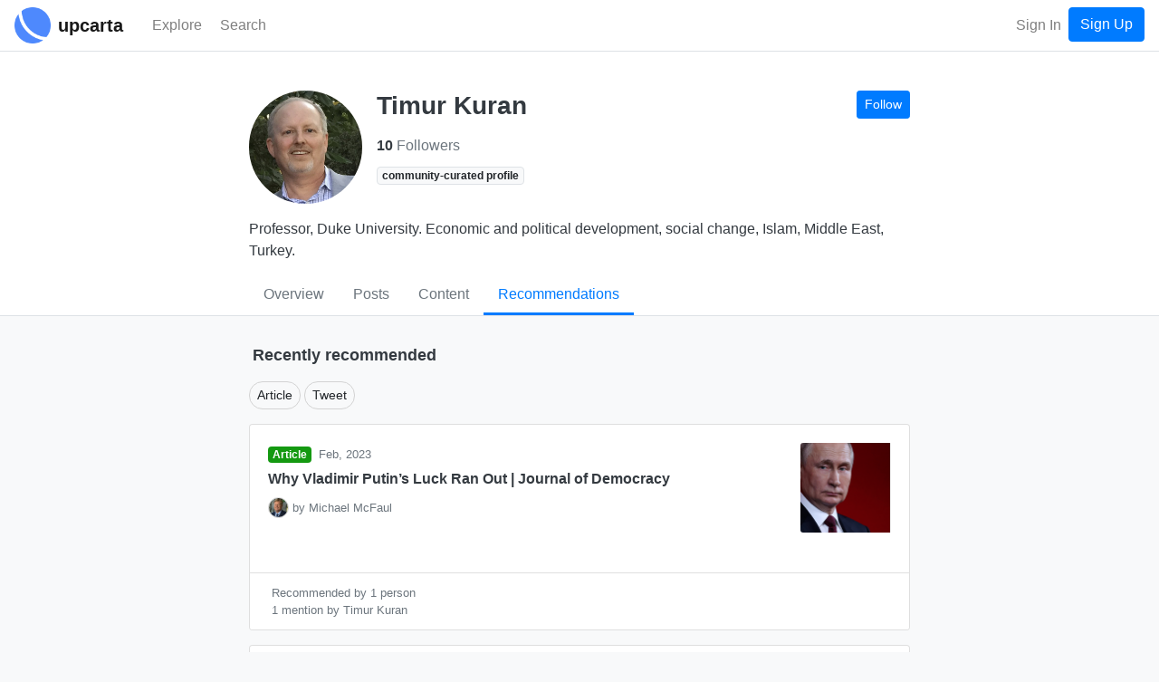

--- FILE ---
content_type: text/html; charset=utf-8
request_url: https://www.upcarta.com/profile/timurkuran/recommendations
body_size: 6212
content:
<!DOCTYPE html>
<html lang="en">
  <head>
    <meta charset="utf-8">
    <meta http-equiv="X-UA-Compatible" content="IE=edge">
    <meta name="viewport" content="width=device-width, initial-scale=1.0">
    <title>Content recommendations by Timur Kuran - Upcarta</title>

    <meta name="description" content="6 recommendations">
    <meta property="og:image" content="https://dzxvl9yos1z5q.cloudfront.net/uploads/avatars/2753/thumb.png?v=63773070303">

      <meta name="twitter:card" content="summary">
      <meta property="twitter:title" content="Content recommendations by Timur Kuran">


      <meta property="twitter:description" content="6 recommendations">


      <meta property="twitter:image" content="https://dzxvl9yos1z5q.cloudfront.net/uploads/avatars/2753/thumb.png?v=63773070303">

    <link phx-track-static rel="stylesheet" href="/assets/app-5b9d03ae2e00a3249eefa1ec6c00afef.css?vsn=d">

    <link rel="apple-touch-icon" sizes="57x57" href="/apple-icon-57x57.png">
    <link rel="apple-touch-icon" sizes="60x60" href="/apple-icon-60x60.png">
    <link rel="apple-touch-icon" sizes="72x72" href="/apple-icon-72x72.png">
    <link rel="apple-touch-icon" sizes="76x76" href="/apple-icon-76x76.png">
    <link rel="apple-touch-icon" sizes="114x114" href="/apple-icon-114x114.png">
    <link rel="apple-touch-icon" sizes="120x120" href="/apple-icon-120x120.png">
    <link rel="apple-touch-icon" sizes="144x144" href="/apple-icon-144x144.png">
    <link rel="apple-touch-icon" sizes="152x152" href="/apple-icon-152x152.png">
    <link rel="apple-touch-icon" sizes="180x180" href="/apple-icon-180x180.png">
    <link rel="icon" type="image/png" sizes="192x192" href="/android-icon-192x192.png">
    <link rel="icon" type="image/png" sizes="32x32" href="/favicon-32x32.png">
    <link rel="icon" type="image/png" sizes="96x96" href="/favicon-96x96.png">
    <link rel="icon" type="image/png" sizes="16x16" href="/favicon-16x16.png">
    <link rel="manifest" href="/manifest.json">
    <meta name="msapplication-TileColor" content="#ffffff">
    <meta name="msapplication-TileImage" content="/ms-icon-144x144.png">
    <meta name="theme-color" content="#ffffff">
<meta content="NDoxVDdTFz8HFgEqJHtLCD8wIgxaOwtxAQy8dcvEIq6KN-fGIYQ8cusI" name="csrf-token">
    <!-- Google Tag Manager -->
    <script>(function(w,d,s,l,i){w[l]=w[l]||[];w[l].push({'gtm.start':
    new Date().getTime(),event:'gtm.js'});var f=d.getElementsByTagName(s)[0],
    j=d.createElement(s),dl=l!='dataLayer'?'&l='+l:'';j.async=true;j.src=
    'https://www.googletagmanager.com/gtm.js?id='+i+dl;f.parentNode.insertBefore(j,f);
    })(window,document,'script','dataLayer','GTM-PJWXW8M');</script>
    <!-- End Google Tag Manager -->

    <script src="https://kit.fontawesome.com/13308f534b.js" crossorigin="anonymous"></script>

  </head>

  <body class="bg-light" id="app">

    <!-- Google Tag Manager (noscript) -->
    <noscript><iframe src="https://www.googletagmanager.com/ns.html?id=GTM-PJWXW8M" height="0" width="0" style="display:none;visibility:hidden"></iframe></noscript>
    <!-- End Google Tag Manager (noscript) -->
<div data-phx-main data-phx-session="SFMyNTY.[base64].tlJha_4TS8v4uprQaAl8EM0gKsKg30L5wak5MGEtjCg" data-phx-static="SFMyNTY.g2gDaAJhBXQAAAADdwJpZG0AAAAUcGh4LUdJX3pWTHpzNkFxTzlhbUJ3CmFzc2lnbl9uZXdsAAAAAXcMY3VycmVudF91c2VyancFZmxhc2h0AAAAAG4GABXPTRacAWIAAVGA.f6LON1FhgP8QFE1rVadHdFVmayH_d30HbTUwfBTsl44" id="phx-GI_zVLzs6AqO9amB"><wrapper class="d-flex flex-column min-vh-100">
  <header>
    <nav class="navbar navbar-expand navbar-light fixed-top border-bottom bg-white justify-content-between">
      <a href="/" data-phx-link="redirect" data-phx-link-state="push" class="mr-3 mr-sm-2">
        <img src="https://d2pkquu5nyzauv.cloudfront.net/images/upcarta_logo-adf5442dc525a85f03343d2f223d0e66.png?vsn=d" height="40" width="40" class="">
      </a>
      <a href="/" data-phx-link="redirect" data-phx-link-state="push" class="navbar-brand mr-4 pt-0 pb-0 d-none d-sm-inline-block">
        <span style="font-size: 20px;font-weight: 600;">upcarta</span>
      </a>

      <div class="d-flex flex-row order-3">

        <button class="navbar-toggler order-3 " type="button" data-toggle="collapse" data-target="#navbarCollapse" aria-controls="navbarCollapse" aria-expanded="false" aria-label="Toggle navigation">
          <span class="navbar-toggler-icon"></span>
        </button>

        <ul class="navbar-nav order-2 flex-row flex-nowrap ml-auto">

            <li class="nav-item">
<a class="nav-link" href="/signin">Sign In</a>
            </li>
            <li class="nav-item">
<a class="btn btn-primary" href="/signup">Sign Up</a>
            </li>

        </ul>

      </div>

      <div class="collapse navbar-collapse order-2" id="navbarCollapse">

        <ul class="navbar-nav mr-auto">

          <li class="nav-item mr-2 mr-sm-1 "> 
            <a href="/explore" data-phx-link="redirect" data-phx-link-state="push" class="nav-link">
              <i class='far fa-compass fa-lg'></i> <span class="d-none d-md-inline-block">Explore</span>
            </a>

          </li>

          <li class="nav-item ">
            <a class="nav-link" href="#" phx-click="open_search">
              <i class="fas fa-search fa-lg"></i> <span class="d-none d-md-inline-block">Search</span>
            </a>
          </li>
        </ul>

      </div>

    </nav>
  </header>

  <main role="main" class="flex-fill mb-5">
    <div class="">







































  <div class="container-fluid pr-0 pl-0" id="profile_2753">
    <div class="bg-white mb-3 border-bottom page-header">
      <div class="container-md container-fluid">
        <div class="row">
          <div class="col-lg-8 offset-lg-2">
            <div id="profile_header_2753">
  <div class="d-flex flex-md-row flex-column mb-3">
    <img class="mr-3 person-thumb mb-2 mb-md-0" src="https://dzxvl9yos1z5q.cloudfront.net/uploads/avatars/2753/thumb.png?v=63773070303">
    <div class="d-flex flex-column w-100">

      <div class="d-flex justify-content-between flex-wrap flex-md-row flex-md-nowrap flex-column align-items-start">
        <div class="mb-2">
          <h1 class="text-dark h3 mb-0">Timur Kuran</h1>
          
        </div>
        <div class="btn-toolbar mb-2 mb-md-0">
          
            <button class="btn btn-sm btn-primary" phx-click="login" phx-value-login-resource="follow_profile" phx-value-login-id="timurkuran">
              Follow
            </button>
          
        </div>
      </div>

      <div class="text-break break-text d-flex flex-row flex-wrap">
        
          <span class="mr-2">
            <a class="text-decoration-none text-secondary" href="https://twitter.com/timurkuran" target="_blank">
              <i class="fab fa-twitter"></i>
            </a>
          </span>
        
        
        
        
        
      </div>

      <div class="mt-2">
        <span class="mr-4">
          
              <a href="/profile/timurkuran/followers" data-phx-link="patch" data-phx-link-state="push" class="text-decoration-none text-secondary">
                <span class="font-weight-bolder text-dark">10</span>&nbsp;Followers
              </a>
          
        </span>
        
      </div>

      
        <div class="mt-2">
          <span class="badge badge-light border">community-curated profile</span>
        </div>
      

      

      

    </div>
  </div>

  
    <div class="d-flex">
      <div class="text-dark text-break break-text">
        <div class="text-break break-text">
  
    <div id="text_section_entity_description" phx-hook="HTMLText">
      <p>Professor, Duke University. Economic and political development, social change, Islam, Middle East, Turkey.</p>

    </div>
  
</div>
      </div>
    </div>
  

  <div class="card-footer-tabs">
    <div>
      <div class="nav nav-tabs nav-overflow" id="" role="" aria-orientation="">
        <a href="/profile/timurkuran" data-phx-link="patch" data-phx-link-state="push" class="nav-link nav-item text-nowrap ">Overview</a>
        
          <a href="/profile/timurkuran/posts" data-phx-link="patch" data-phx-link-state="push" class="nav-link nav-item text-nowrap ">Posts</a>
        
        
          <a href="/profile/timurkuran/contents" data-phx-link="patch" data-phx-link-state="push" class="nav-link nav-item text-nowrap ">
            <span class="">Content</span>
          </a>
        
        
        
          <a href="/profile/timurkuran/recommendations" data-phx-link="patch" data-phx-link-state="push" class="nav-link nav-item text-nowrap active">
            <span class="">Recommendations</span>
          </a>
        
        
      </div>
    </div>
  </div>
</div>
          </div>
        </div>
      </div>
    </div>

    <div class="container">

      <div class="row">
        <div class="col-lg-8 offset-lg-2 mt-3 text-dark">

            

            

            

            

            
              <div class="mb-3">
                <div class="dropdown ml-1" phx-click-away="[[&quot;hide&quot;,{&quot;time&quot;:200,&quot;to&quot;:&quot;#profile_recos_sort&quot;,&quot;transition&quot;:[[],[],[]]}]]" phx-click="[[&quot;toggle&quot;,{&quot;display&quot;:null,&quot;time&quot;:200,&quot;ins&quot;:[[],[],[]],&quot;to&quot;:&quot;#profile_recos_sort&quot;,&quot;outs&quot;:[[],[],[]]}]]">
  <button type="button" class="text-decoration-none btn-text" aria-haspopup="true" aria-expanded="false">
    
                    <h6 class="text-dark mb-0">
                      
                          Recently recommended
                      
                      <i class="fas fa-caret-down"></i>
                    </h6>
                  
  </button>
  <div class="dropdown-menu dropdown-menu-left" aria-labelledby="dropdownMenuButton" id="profile_recos_sort" style="">
    
                    <a href="/profile/timurkuran/recommendations" data-phx-link="patch" data-phx-link-state="push" class="dropdown-item" phx-click="[[&quot;hide&quot;,{&quot;time&quot;:200,&quot;to&quot;:&quot;#profile_recos_sort&quot;,&quot;transition&quot;:[[],[],[]]}]]">Recently recommended</a>
                    <a href="/profile/timurkuran/recommendations?sort=popularity" data-phx-link="patch" data-phx-link-state="push" class="dropdown-item" phx-click="[[&quot;hide&quot;,{&quot;time&quot;:200,&quot;to&quot;:&quot;#profile_recos_sort&quot;,&quot;transition&quot;:[[],[],[]]}]]">Most recommended</a>
                    
                  
  </div>
</div>
              </div>

              <div>
                <div id="entity_recos">

  
    

    
      
        <div class="mb-3">
          <div style="position: relative;" id="content-type-filter" phx-hook="HorizontalScrollableNav">
  <button class="arrow arrow-left btn-light btn btn-circle"><i class="fas fa-chevron-left"></i></button>
  <div class="scrolling-menu">
    <ul class="">
      
              
                <li>
                  
                    <a href="/profile/timurkuran/recommendations?content_type=article&amp;page=1&amp;recommended_entity_id=2753&amp;sort=recommendation_desc" data-phx-link="patch" data-phx-link-state="push" class="btn btn-filter btn-sm btn-outline no-animation btn-light">Article</a>
                  
                </li>
              
                <li>
                  
                    <a href="/profile/timurkuran/recommendations?content_type=tweet&amp;page=1&amp;recommended_entity_id=2753&amp;sort=recommendation_desc" data-phx-link="patch" data-phx-link-state="push" class="btn btn-filter btn-sm btn-outline no-animation btn-light">Tweet</a>
                  
                </li>
              
            
    </ul>
  </div>
  <button class="arrow arrow-right btn-light btn btn-circle"><i class="fas fa-chevron-right"></i></button>
</div>
        </div>
      
    
  

  

    <div id="list_contents" phx-update="replace" data-group="collection" phx-hook="DragSort">
      
        <div id="list_content_98310_98310" class="card mb-3 bg-white">
  <div class="card-body">
    <div>
      
      <div class="d-flex justify-content-between align-items-start">
        <div class="d-flex flex-column mr-2">
          
            <div class="mb-1">
              <span class="mr-1"><span class=" badge badge-primary badge-article"><i class="far fa-newspaper"></i> Article</span></span>
              
                <span class="text-secondary small">Feb, 2023</span>
              
            </div>
          

          <div class="overflow-text-2x">
            <a href="/resources/98310-why-vladimir-putins-luck-ran-out-journal-of-democracy" data-phx-link="redirect" data-phx-link-state="push" class="text-decoration-none text-dark font-weight-bolder overflow-text-2x text-break break-text">
              Why Vladimir Putin’s Luck Ran Out | Journal of Democracy
            </a>
          </div>
          
            <div class="mt-2">
              <div class="d-flex flex-row flex-wrap text-secondary small align-items-center">
    
      <span class="mr-1">
        
          <img src="https://dzxvl9yos1z5q.cloudfront.net/uploads/avatars/8279/small.png?v=63812863899" class="creator-avatar">
        
      </span>
    

    <span class="mr-1">by</span>

    
        <!-- by Person 1 -->
        
  <span>
    <a href="/profile/McFaul" data-phx-link="redirect" data-phx-link-state="push" class="text-decoration-none text-secondary d-inline-block">
      Michael McFaul
      
    </a>
  </span>


      
  </div>
            </div>
          
        </div>
        <div class="d-flex flex-column">
          <div>
  <img src="https://dzxvl9yos1z5q.cloudfront.net/uploads/contents/images/98310/small.png?v=63846004629" class="content-thumb-reference content-thumb-section" style="" alt="">
</div>
          <div class="btn-toolbar d-flex justify-content-end">
            
              <a href="#" class="btn btn-sm text-secondary" phx-click="login" phx-value-login-id="98310" phx-value-login-resource="save_content">
                <i class="far fa-bookmark"></i>
              </a>
            
            <div class="dropdown ml-1" phx-click-away="[[&quot;hide&quot;,{&quot;time&quot;:200,&quot;to&quot;:&quot;#content_98310_98310_dropdown&quot;,&quot;transition&quot;:[[],[],[]]}]]" phx-click="[[&quot;toggle&quot;,{&quot;display&quot;:null,&quot;time&quot;:200,&quot;ins&quot;:[[],[],[]],&quot;to&quot;:&quot;#content_98310_98310_dropdown&quot;,&quot;outs&quot;:[[],[],[]]}]]">
  <button type="button" class="btn btn-sm btn-link text-secondary" aria-haspopup="true" aria-expanded="false">
    
                <i class="fas fa-ellipsis-h"></i>
              
  </button>
  <div class="dropdown-menu dropdown-menu-right" aria-labelledby="dropdownMenuButton" id="content_98310_98310_dropdown" style="">
    
                
                  <a href="#" class="dropdown-item" phx-click="[[&quot;push&quot;,{&quot;event&quot;:&quot;login&quot;}],[&quot;hide&quot;,{&quot;time&quot;:200,&quot;to&quot;:&quot;#content_98310_98310_dropdown&quot;,&quot;transition&quot;:[[],[],[]]}]]" phx-value-login-id="98310" phx-value-login-resource="post">Post</a>
                  <a href="#" class="dropdown-item" phx-click="[[&quot;push&quot;,{&quot;event&quot;:&quot;login&quot;}],[&quot;hide&quot;,{&quot;time&quot;:200,&quot;to&quot;:&quot;#content_98310_98310_dropdown&quot;,&quot;transition&quot;:[[],[],[]]}]]" phx-value-login-id="98310" phx-value-login-resource="add_content_to_collection">Add to Collection</a>
                  <a href="#" class="dropdown-item" phx-click="[[&quot;push&quot;,{&quot;event&quot;:&quot;login&quot;}],[&quot;hide&quot;,{&quot;time&quot;:200,&quot;to&quot;:&quot;#content_98310_98310_dropdown&quot;,&quot;transition&quot;:[[],[],[]]}]]" phx-value-login-id="98310" phx-value-login-resource="complete_content">Mark as Completed</a>
                
              
  </div>
</div>
          </div>
        </div>
      </div>
    </div>
  </div>
  
            
              <div class="card-footer bg-white">
                
                  <div class="d-flex">
  <div class="text-secondary d-flex align-items-center">
    <small class="">
      
        <i class="fas fa-star text-primary fa-fw mr-1"></i>
        Recommended by

        
            1 person

          

      
    </small>
  </div>

</div>
                
                
                  <div class="small text-secondary">
                    <i class="fas fa-quote-right fa-fw mr-1"></i>
                    
                        1 mention by Timur Kuran

                      
                  </div>
                
              </div>
            
          
</div>
      
        <div id="list_content_82634_82634" class="card mb-3 bg-white">
  <div class="card-body">
    <div>
      
      <div class="d-flex justify-content-between align-items-start">
        <div class="d-flex flex-column mr-2">
          
            <div class="mb-1">
              <span class="mr-1"><span class=" badge badge-primary badge-tweet"><i class="fab fa-twitter"></i> Tweet</span></span>
              
                <span class="text-secondary small">Jan 13, 2023</span>
              
            </div>
          

          <div class="overflow-text-2x">
            <a href="/resources/82634-1-respectfully-to-jillfilipovic-lollardfish-many-others-who-condemned-what-happen" data-phx-link="redirect" data-phx-link-state="push" class="text-decoration-none text-dark font-weight-bolder overflow-text-2x text-break break-text">
              1/ Respectfully to @JillFilipovic, @Lollardfish &amp; many others who condemned what happened at Hamline as an attack on academic freedom but insist it has nothing to do with cancel culture, campus politics etc I think this POV misses the central role pl
            </a>
          </div>
          
            <div class="mt-2">
              <div class="d-flex flex-row flex-wrap text-secondary small align-items-center">
    
      <span class="mr-1">
        
          <img src="https://dzxvl9yos1z5q.cloudfront.net/uploads/avatars/21393/small.png?v=63835153277" class="creator-avatar">
        
      </span>
    

    <span class="mr-1">by</span>

    
        <!-- by Person 1 -->
        
  <span>
    <a href="/profile/JeffreyASnyder" data-phx-link="redirect" data-phx-link-state="push" class="text-decoration-none text-secondary d-inline-block">
      Jeffrey Aaron Snyder
      
    </a>
  </span>


      
  </div>
            </div>
          
        </div>
        <div class="d-flex flex-column">
          <div>
  <img src="https://dzxvl9yos1z5q.cloudfront.net/uploads/contents/images/82634/small.png?v=63840986788" class="content-thumb-reference content-thumb-section" style="" alt="">
</div>
          <div class="btn-toolbar d-flex justify-content-end">
            
              <a href="#" class="btn btn-sm text-secondary" phx-click="login" phx-value-login-id="82634" phx-value-login-resource="save_content">
                <i class="far fa-bookmark"></i>
              </a>
            
            <div class="dropdown ml-1" phx-click-away="[[&quot;hide&quot;,{&quot;time&quot;:200,&quot;to&quot;:&quot;#content_82634_82634_dropdown&quot;,&quot;transition&quot;:[[],[],[]]}]]" phx-click="[[&quot;toggle&quot;,{&quot;display&quot;:null,&quot;time&quot;:200,&quot;ins&quot;:[[],[],[]],&quot;to&quot;:&quot;#content_82634_82634_dropdown&quot;,&quot;outs&quot;:[[],[],[]]}]]">
  <button type="button" class="btn btn-sm btn-link text-secondary" aria-haspopup="true" aria-expanded="false">
    
                <i class="fas fa-ellipsis-h"></i>
              
  </button>
  <div class="dropdown-menu dropdown-menu-right" aria-labelledby="dropdownMenuButton" id="content_82634_82634_dropdown" style="">
    
                
                  <a href="#" class="dropdown-item" phx-click="[[&quot;push&quot;,{&quot;event&quot;:&quot;login&quot;}],[&quot;hide&quot;,{&quot;time&quot;:200,&quot;to&quot;:&quot;#content_82634_82634_dropdown&quot;,&quot;transition&quot;:[[],[],[]]}]]" phx-value-login-id="82634" phx-value-login-resource="post">Post</a>
                  <a href="#" class="dropdown-item" phx-click="[[&quot;push&quot;,{&quot;event&quot;:&quot;login&quot;}],[&quot;hide&quot;,{&quot;time&quot;:200,&quot;to&quot;:&quot;#content_82634_82634_dropdown&quot;,&quot;transition&quot;:[[],[],[]]}]]" phx-value-login-id="82634" phx-value-login-resource="add_content_to_collection">Add to Collection</a>
                  <a href="#" class="dropdown-item" phx-click="[[&quot;push&quot;,{&quot;event&quot;:&quot;login&quot;}],[&quot;hide&quot;,{&quot;time&quot;:200,&quot;to&quot;:&quot;#content_82634_82634_dropdown&quot;,&quot;transition&quot;:[[],[],[]]}]]" phx-value-login-id="82634" phx-value-login-resource="complete_content">Mark as Completed</a>
                
              
  </div>
</div>
          </div>
        </div>
      </div>
    </div>
  </div>
  
            
              <div class="card-footer bg-white">
                
                  <div class="d-flex">
  <div class="text-secondary d-flex align-items-center">
    <small class="">
      
        <i class="fas fa-star text-primary fa-fw mr-1"></i>
        Recommended by

        
            1 person

          

      
    </small>
  </div>

</div>
                
                
                  <div class="small text-secondary">
                    <i class="fas fa-quote-right fa-fw mr-1"></i>
                    
                        1 mention by Timur Kuran

                      
                  </div>
                
              </div>
            
          
</div>
      
        <div id="list_content_76703_76703" class="card mb-3 bg-white">
  <div class="card-body">
    <div>
      
      <div class="d-flex justify-content-between align-items-start">
        <div class="d-flex flex-column mr-2">
          
            <div class="mb-1">
              <span class="mr-1"><span class=" badge badge-primary badge-article"><i class="far fa-newspaper"></i> Article</span></span>
              
                <span class="text-secondary small">Dec 19, 2022</span>
              
            </div>
          

          <div class="overflow-text-2x">
            <a href="/resources/76703-elimination-of-harmful-language-initiative" data-phx-link="redirect" data-phx-link-state="push" class="text-decoration-none text-dark font-weight-bolder overflow-text-2x text-break break-text">
              Elimination of Harmful Language Initiative
            </a>
          </div>
          
            <div class="mt-2">
              <div class="d-flex flex-row flex-wrap text-secondary small align-items-center">
    
      <span class="mr-1">
        
          <img src="https://dzxvl9yos1z5q.cloudfront.net/uploads/avatars/29371/small.png?v=63838762274" class="creator-avatar">
        
      </span>
    

    <span class="mr-1">by</span>

    
        <!-- by Person 1 -->
        
  <span>
    <a href="/profile/StanfordUniversity" data-phx-link="redirect" data-phx-link-state="push" class="text-decoration-none text-secondary d-inline-block">
      Stanford University
      
    </a>
  </span>


      
  </div>
            </div>
          
        </div>
        <div class="d-flex flex-column">
          <div>
  <img src="/images/content_types/article-fc082f9eae77e53eb75d4ec5af43cc75.png?vsn=d" class="content-thumb-reference content-thumb-section" style="" alt="">
</div>
          <div class="btn-toolbar d-flex justify-content-end">
            
              <a href="#" class="btn btn-sm text-secondary" phx-click="login" phx-value-login-id="76703" phx-value-login-resource="save_content">
                <i class="far fa-bookmark"></i>
              </a>
            
            <div class="dropdown ml-1" phx-click-away="[[&quot;hide&quot;,{&quot;time&quot;:200,&quot;to&quot;:&quot;#content_76703_76703_dropdown&quot;,&quot;transition&quot;:[[],[],[]]}]]" phx-click="[[&quot;toggle&quot;,{&quot;display&quot;:null,&quot;time&quot;:200,&quot;ins&quot;:[[],[],[]],&quot;to&quot;:&quot;#content_76703_76703_dropdown&quot;,&quot;outs&quot;:[[],[],[]]}]]">
  <button type="button" class="btn btn-sm btn-link text-secondary" aria-haspopup="true" aria-expanded="false">
    
                <i class="fas fa-ellipsis-h"></i>
              
  </button>
  <div class="dropdown-menu dropdown-menu-right" aria-labelledby="dropdownMenuButton" id="content_76703_76703_dropdown" style="">
    
                
                  <a href="#" class="dropdown-item" phx-click="[[&quot;push&quot;,{&quot;event&quot;:&quot;login&quot;}],[&quot;hide&quot;,{&quot;time&quot;:200,&quot;to&quot;:&quot;#content_76703_76703_dropdown&quot;,&quot;transition&quot;:[[],[],[]]}]]" phx-value-login-id="76703" phx-value-login-resource="post">Post</a>
                  <a href="#" class="dropdown-item" phx-click="[[&quot;push&quot;,{&quot;event&quot;:&quot;login&quot;}],[&quot;hide&quot;,{&quot;time&quot;:200,&quot;to&quot;:&quot;#content_76703_76703_dropdown&quot;,&quot;transition&quot;:[[],[],[]]}]]" phx-value-login-id="76703" phx-value-login-resource="add_content_to_collection">Add to Collection</a>
                  <a href="#" class="dropdown-item" phx-click="[[&quot;push&quot;,{&quot;event&quot;:&quot;login&quot;}],[&quot;hide&quot;,{&quot;time&quot;:200,&quot;to&quot;:&quot;#content_76703_76703_dropdown&quot;,&quot;transition&quot;:[[],[],[]]}]]" phx-value-login-id="76703" phx-value-login-resource="complete_content">Mark as Completed</a>
                
              
  </div>
</div>
          </div>
        </div>
      </div>
    </div>
  </div>
  
            
              <div class="card-footer bg-white">
                
                  <div class="d-flex">
  <div class="text-secondary d-flex align-items-center">
    <small class="">
      
        <i class="fas fa-star text-primary fa-fw mr-1"></i>
        Recommended by

        
            2 people

          

      
    </small>
  </div>

</div>
                
                
                  <div class="small text-secondary">
                    <i class="fas fa-quote-right fa-fw mr-1"></i>
                    
                        1 mention by Timur Kuran

                      
                  </div>
                
              </div>
            
          
</div>
      
        <div id="list_content_53856_53856" class="card mb-3 bg-white">
  <div class="card-body">
    <div>
      
      <div class="d-flex justify-content-between align-items-start">
        <div class="d-flex flex-column mr-2">
          
            <div class="mb-1">
              <span class="mr-1"><span class=" badge badge-primary badge-tweet"><i class="fab fa-twitter"></i> Tweet</span></span>
              
                <span class="text-secondary small">Apr 4, 2022</span>
              
            </div>
          

          <div class="overflow-text-2x">
            <a href="/resources/53856-thread-on-this-day-five-years-ago-the-syrian-regime-attacked-the-town-of-khan-she" data-phx-link="redirect" data-phx-link-state="push" class="text-decoration-none text-dark font-weight-bolder overflow-text-2x text-break break-text">
              Thread: On this day, five years ago, the Syrian regime attacked the town of Khan Sheikoun with the nerve agent Sarin. 92 people were killed; many more left scarred for life. The way #Russia and its western sympathisers responded tells us a lot about 
            </a>
          </div>
          
            <div class="mt-2">
              <div class="d-flex flex-row flex-wrap text-secondary small align-items-center">
    
      <span class="mr-1">
        
          <img src="https://dzxvl9yos1z5q.cloudfront.net/uploads/avatars/9937/small.png?v=63816494641" class="creator-avatar">
        
      </span>
    

    <span class="mr-1">by</span>

    
        <!-- by Person 1 -->
        
  <span>
    <a href="/profile/im_PULSE" data-phx-link="redirect" data-phx-link-state="push" class="text-decoration-none text-secondary d-inline-block">
      Idrees Ahmad
      
    </a>
  </span>


      
  </div>
            </div>
          
        </div>
        <div class="d-flex flex-column">
          <div>
  <img src="https://dzxvl9yos1z5q.cloudfront.net/uploads/contents/images/53856/small.png?v=63816494663" class="content-thumb-reference content-thumb-section" style="" alt="">
</div>
          <div class="btn-toolbar d-flex justify-content-end">
            
              <a href="#" class="btn btn-sm text-secondary" phx-click="login" phx-value-login-id="53856" phx-value-login-resource="save_content">
                <i class="far fa-bookmark"></i>
              </a>
            
            <div class="dropdown ml-1" phx-click-away="[[&quot;hide&quot;,{&quot;time&quot;:200,&quot;to&quot;:&quot;#content_53856_53856_dropdown&quot;,&quot;transition&quot;:[[],[],[]]}]]" phx-click="[[&quot;toggle&quot;,{&quot;display&quot;:null,&quot;time&quot;:200,&quot;ins&quot;:[[],[],[]],&quot;to&quot;:&quot;#content_53856_53856_dropdown&quot;,&quot;outs&quot;:[[],[],[]]}]]">
  <button type="button" class="btn btn-sm btn-link text-secondary" aria-haspopup="true" aria-expanded="false">
    
                <i class="fas fa-ellipsis-h"></i>
              
  </button>
  <div class="dropdown-menu dropdown-menu-right" aria-labelledby="dropdownMenuButton" id="content_53856_53856_dropdown" style="">
    
                
                  <a href="#" class="dropdown-item" phx-click="[[&quot;push&quot;,{&quot;event&quot;:&quot;login&quot;}],[&quot;hide&quot;,{&quot;time&quot;:200,&quot;to&quot;:&quot;#content_53856_53856_dropdown&quot;,&quot;transition&quot;:[[],[],[]]}]]" phx-value-login-id="53856" phx-value-login-resource="post">Post</a>
                  <a href="#" class="dropdown-item" phx-click="[[&quot;push&quot;,{&quot;event&quot;:&quot;login&quot;}],[&quot;hide&quot;,{&quot;time&quot;:200,&quot;to&quot;:&quot;#content_53856_53856_dropdown&quot;,&quot;transition&quot;:[[],[],[]]}]]" phx-value-login-id="53856" phx-value-login-resource="add_content_to_collection">Add to Collection</a>
                  <a href="#" class="dropdown-item" phx-click="[[&quot;push&quot;,{&quot;event&quot;:&quot;login&quot;}],[&quot;hide&quot;,{&quot;time&quot;:200,&quot;to&quot;:&quot;#content_53856_53856_dropdown&quot;,&quot;transition&quot;:[[],[],[]]}]]" phx-value-login-id="53856" phx-value-login-resource="complete_content">Mark as Completed</a>
                
              
  </div>
</div>
          </div>
        </div>
      </div>
    </div>
  </div>
  
            
              <div class="card-footer bg-white">
                
                  <div class="d-flex">
  <div class="text-secondary d-flex align-items-center">
    <small class="">
      
        <i class="fas fa-star text-primary fa-fw mr-1"></i>
        Recommended by

        
            1 person

          

      
    </small>
  </div>

</div>
                
                
                  <div class="small text-secondary">
                    <i class="fas fa-quote-right fa-fw mr-1"></i>
                    
                        1 mention by Timur Kuran

                      
                  </div>
                
              </div>
            
          
</div>
      
        <div id="list_content_50470_50470" class="card mb-3 bg-white">
  <div class="card-body">
    <div>
      
      <div class="d-flex justify-content-between align-items-start">
        <div class="d-flex flex-column mr-2">
          
            <div class="mb-1">
              <span class="mr-1"><span class=" badge badge-primary badge-tweet"><i class="fab fa-twitter"></i> Tweet</span></span>
              
                <span class="text-secondary small">Feb 28, 2022</span>
              
            </div>
          

          <div class="overflow-text-2x">
            <a href="/resources/50470--113-american-progressives-are-facing-an-intellectual-dilemma-for-years-they-focu" data-phx-link="redirect" data-phx-link-state="push" class="text-decoration-none text-dark font-weight-bolder overflow-text-2x text-break break-text">
              🧵
1/13
American progressives are facing an intellectual dilemma. For years, they focused on criticizing US foreign policy. In part because of the anti-capitalism perspective, but also because they, undeliberately, bought into both imperialism &amp;amp; A
            </a>
          </div>
          
            <div class="mt-2">
              <div class="d-flex flex-row flex-wrap text-secondary small align-items-center">
    
      <span class="mr-1">
        
          <img src="https://dzxvl9yos1z5q.cloudfront.net/uploads/avatars/8512/small.png?v=63813424684" class="creator-avatar">
        
      </span>
    

    <span class="mr-1">by</span>

    
        <!-- by Person 1 -->
        
  <span>
    <a href="/profile/IbrahimAlAssil" data-phx-link="redirect" data-phx-link-state="push" class="text-decoration-none text-secondary d-inline-block">
      Ibrahim al-Assil إبراهيم الأصيل
      
    </a>
  </span>


      
  </div>
            </div>
          
        </div>
        <div class="d-flex flex-column">
          <div>
  <img src="https://dzxvl9yos1z5q.cloudfront.net/uploads/contents/images/50470/small.png?v=63813424700" class="content-thumb-reference content-thumb-section" style="" alt="">
</div>
          <div class="btn-toolbar d-flex justify-content-end">
            
              <a href="#" class="btn btn-sm text-secondary" phx-click="login" phx-value-login-id="50470" phx-value-login-resource="save_content">
                <i class="far fa-bookmark"></i>
              </a>
            
            <div class="dropdown ml-1" phx-click-away="[[&quot;hide&quot;,{&quot;time&quot;:200,&quot;to&quot;:&quot;#content_50470_50470_dropdown&quot;,&quot;transition&quot;:[[],[],[]]}]]" phx-click="[[&quot;toggle&quot;,{&quot;display&quot;:null,&quot;time&quot;:200,&quot;ins&quot;:[[],[],[]],&quot;to&quot;:&quot;#content_50470_50470_dropdown&quot;,&quot;outs&quot;:[[],[],[]]}]]">
  <button type="button" class="btn btn-sm btn-link text-secondary" aria-haspopup="true" aria-expanded="false">
    
                <i class="fas fa-ellipsis-h"></i>
              
  </button>
  <div class="dropdown-menu dropdown-menu-right" aria-labelledby="dropdownMenuButton" id="content_50470_50470_dropdown" style="">
    
                
                  <a href="#" class="dropdown-item" phx-click="[[&quot;push&quot;,{&quot;event&quot;:&quot;login&quot;}],[&quot;hide&quot;,{&quot;time&quot;:200,&quot;to&quot;:&quot;#content_50470_50470_dropdown&quot;,&quot;transition&quot;:[[],[],[]]}]]" phx-value-login-id="50470" phx-value-login-resource="post">Post</a>
                  <a href="#" class="dropdown-item" phx-click="[[&quot;push&quot;,{&quot;event&quot;:&quot;login&quot;}],[&quot;hide&quot;,{&quot;time&quot;:200,&quot;to&quot;:&quot;#content_50470_50470_dropdown&quot;,&quot;transition&quot;:[[],[],[]]}]]" phx-value-login-id="50470" phx-value-login-resource="add_content_to_collection">Add to Collection</a>
                  <a href="#" class="dropdown-item" phx-click="[[&quot;push&quot;,{&quot;event&quot;:&quot;login&quot;}],[&quot;hide&quot;,{&quot;time&quot;:200,&quot;to&quot;:&quot;#content_50470_50470_dropdown&quot;,&quot;transition&quot;:[[],[],[]]}]]" phx-value-login-id="50470" phx-value-login-resource="complete_content">Mark as Completed</a>
                
              
  </div>
</div>
          </div>
        </div>
      </div>
    </div>
  </div>
  
            
              <div class="card-footer bg-white">
                
                  <div class="d-flex">
  <div class="text-secondary d-flex align-items-center">
    <small class="">
      
        <i class="fas fa-star text-primary fa-fw mr-1"></i>
        Recommended by

        
            2 people

          

      
    </small>
  </div>

</div>
                
                
                  <div class="small text-secondary">
                    <i class="fas fa-quote-right fa-fw mr-1"></i>
                    
                        1 mention by Timur Kuran

                      
                  </div>
                
              </div>
            
          
</div>
      
        <div id="list_content_3307_3307" class="card mb-3 bg-white">
  <div class="card-body">
    <div>
      
      <div class="d-flex justify-content-between align-items-start">
        <div class="d-flex flex-column mr-2">
          
            <div class="mb-1">
              <span class="mr-1"><span class=" badge badge-primary badge-article"><i class="far fa-newspaper"></i> Article</span></span>
              
                <span class="text-secondary small">Nov 19, 2020</span>
              
            </div>
          

          <div class="overflow-text-2x">
            <a href="/resources/3307-how-to-focus-and-win-in-todays-distraction-filled-world" data-phx-link="redirect" data-phx-link-state="push" class="text-decoration-none text-dark font-weight-bolder overflow-text-2x text-break break-text">
              How to focus (and win) in today&#39;s distraction-filled world
            </a>
          </div>
          
            <div class="mt-2">
              <div class="d-flex flex-row flex-wrap text-secondary small align-items-center">
    
      <span class="mr-1">
        
          <img src="https://dzxvl9yos1z5q.cloudfront.net/uploads/avatars/2752/small.png?v=63773070186" class="creator-avatar">
        
      </span>
    

    <span class="mr-1">by</span>

    
        <!-- by Person 1 -->
        
  <span>
    <a href="/profile/AdamSinger" data-phx-link="redirect" data-phx-link-state="push" class="text-decoration-none text-secondary d-inline-block">
      Adam Singer
      
    </a>
  </span>


      
  </div>
            </div>
          
        </div>
        <div class="d-flex flex-column">
          <div>
  <img src="https://dzxvl9yos1z5q.cloudfront.net/uploads/contents/images/3307/small.png?v=63809134017" class="content-thumb-reference content-thumb-section" style="" alt="">
</div>
          <div class="btn-toolbar d-flex justify-content-end">
            
              <a href="#" class="btn btn-sm text-secondary" phx-click="login" phx-value-login-id="3307" phx-value-login-resource="save_content">
                <i class="far fa-bookmark"></i>
              </a>
            
            <div class="dropdown ml-1" phx-click-away="[[&quot;hide&quot;,{&quot;time&quot;:200,&quot;to&quot;:&quot;#content_3307_3307_dropdown&quot;,&quot;transition&quot;:[[],[],[]]}]]" phx-click="[[&quot;toggle&quot;,{&quot;display&quot;:null,&quot;time&quot;:200,&quot;ins&quot;:[[],[],[]],&quot;to&quot;:&quot;#content_3307_3307_dropdown&quot;,&quot;outs&quot;:[[],[],[]]}]]">
  <button type="button" class="btn btn-sm btn-link text-secondary" aria-haspopup="true" aria-expanded="false">
    
                <i class="fas fa-ellipsis-h"></i>
              
  </button>
  <div class="dropdown-menu dropdown-menu-right" aria-labelledby="dropdownMenuButton" id="content_3307_3307_dropdown" style="">
    
                
                  <a href="#" class="dropdown-item" phx-click="[[&quot;push&quot;,{&quot;event&quot;:&quot;login&quot;}],[&quot;hide&quot;,{&quot;time&quot;:200,&quot;to&quot;:&quot;#content_3307_3307_dropdown&quot;,&quot;transition&quot;:[[],[],[]]}]]" phx-value-login-id="3307" phx-value-login-resource="post">Post</a>
                  <a href="#" class="dropdown-item" phx-click="[[&quot;push&quot;,{&quot;event&quot;:&quot;login&quot;}],[&quot;hide&quot;,{&quot;time&quot;:200,&quot;to&quot;:&quot;#content_3307_3307_dropdown&quot;,&quot;transition&quot;:[[],[],[]]}]]" phx-value-login-id="3307" phx-value-login-resource="add_content_to_collection">Add to Collection</a>
                  <a href="#" class="dropdown-item" phx-click="[[&quot;push&quot;,{&quot;event&quot;:&quot;login&quot;}],[&quot;hide&quot;,{&quot;time&quot;:200,&quot;to&quot;:&quot;#content_3307_3307_dropdown&quot;,&quot;transition&quot;:[[],[],[]]}]]" phx-value-login-id="3307" phx-value-login-resource="complete_content">Mark as Completed</a>
                
              
  </div>
</div>
          </div>
        </div>
      </div>
    </div>
  </div>
  
            
              <div class="card-footer bg-white">
                
                  <div class="d-flex">
  <div class="text-secondary d-flex align-items-center">
    <small class="">
      
        <i class="fas fa-star text-primary fa-fw mr-1"></i>
        Recommended by

        
            1 person

          

      
    </small>
  </div>

</div>
                
                
                  <div class="small text-secondary">
                    <i class="fas fa-quote-right fa-fw mr-1"></i>
                    
                        1 mention by Timur Kuran

                      
                  </div>
                
              </div>
            
          
</div>
      
    </div>

    
  
</div>
              </div>
            

            

            

            

            
        </div>
      </div>

    </div>
  </div>






    </div>
  </main>

    <footer class="footer bg-light border-top mt-auto py-3">
      <div class="container text-secondary">

        <div class="d-flex justify-content-between flex-wrap">

          <div>
            <ul class="list-inline list-inline-card mb-0 pb-0 mr-2">
              <li class="list-inline-item">
                <span class="">upcarta &copy;2026<!--&nbsp;|--></span>
              </li>
              <li class="list-inline-item">

                  <a href="/" data-phx-link="redirect" data-phx-link-state="push" class="text-decoration-none text-secondary">Home</a>

              </li>
              <li class="list-inline-item">
                <a href="/about" data-phx-link="redirect" data-phx-link-state="push" class="text-decoration-none text-secondary">About</a>
              </li>

              <li class="list-inline-item">
                <a href="/terms" target="_blank" class="text-decoration-none text-secondary">
                  Terms
                </a>
              </li>
              <li class="list-inline-item">
                <a href="/privacy" target="_blank" class="text-decoration-none text-secondary">
                  Privacy
                </a>
              </li>
              <li class="list-inline-item">
                <a href="/cookies" target="_blank" class="text-decoration-none text-secondary">
                  Cookies
                </a>
              </li>

            </ul>
          </div>

          <div>
            <ul class="list-inline list-inline-card mb-0 pb-0">
              <li class="list-inline-item">
<a class="text-decoration-none text-secondary" href="https://twitter.com/upcarta" target="_blank">
                  <i class="fab fa-twitter text-dark"></i> @upcarta
</a>
              </li>
            </ul>
          </div>

        </div>

      </div>
    </footer>

</wrapper></div>
    <script defer phx-track-static type="text/javascript" src="/assets/app-1d0adc3cc04e0dd583381b3ca8c1aae1.js?vsn=d"></script>

  </body>
</html>